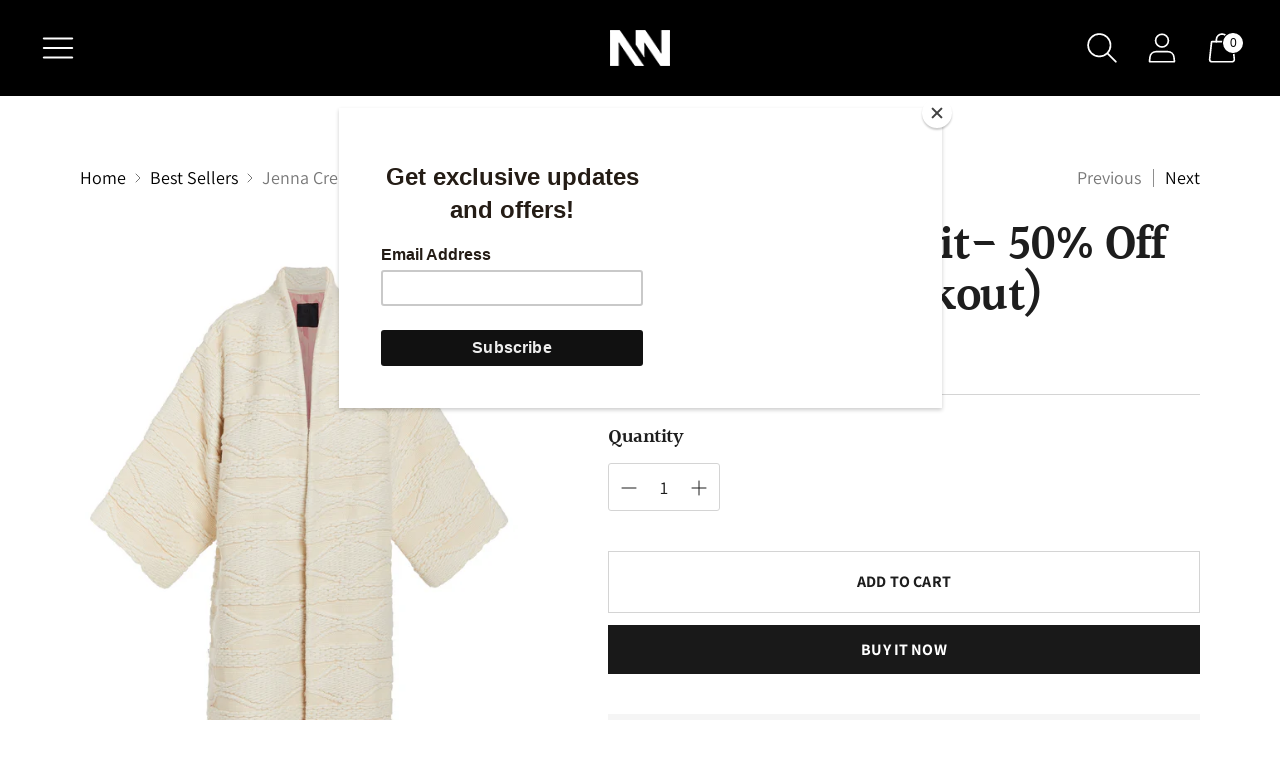

--- FILE ---
content_type: text/javascript; charset=utf-8
request_url: https://niran.shop/products/white-knit.js
body_size: 1053
content:
{"id":7085973962810,"title":"Jenna Cream Knit- 50% Off (applied at checkout)","handle":"white-knit","description":"\u003cp dir=\"auto\" style=\"text-align: center;\" data-mce-fragment=\"1\"\u003e\u003cspan data-mce-fragment=\"1\"\u003e\u003cstrong\u003eJENNA\u003c\/strong\u003e Cream Knit\u003c\/span\u003e\u003c\/p\u003e\n\u003cp dir=\"auto\" data-mce-fragment=\"1\"\u003e\u003cspan data-mce-fragment=\"1\"\u003eNIRAN coat\u003c\/span\u003e, a luxurious and elegant coat crafted from a blend of cream-colored wool imported from France. Embrace its relaxed and open loose-fitting design, complemented by convenient pockets and a versatile belt included for your styling preference – whether you choose to wear it belted or open. To heighten the indulgence, this stunning kimono boasts a fully lined interior adorned with silky pink fan fabric, carefully sourced from Italy. Elevate your wardrobe with this exquisite blend of comfort and sophistication.  \u003cstrong data-mce-fragment=\"1\"\u003eMADE IN NEW YORK CITY\u003c\/strong\u003e\u003c\/p\u003e\n\u003cdiv dir=\"auto\" data-mce-fragment=\"1\"\u003eBelt included, ONE SIZE\u003cbr\u003e\n\u003c\/div\u003e\n\u003cdiv dir=\"auto\" data-mce-fragment=\"1\"\u003e\u003c\/div\u003e\n\u003cdiv dir=\"auto\" data-mce-fragment=\"1\"\u003e\n\u003cmeta charset=\"UTF-8\"\u003e \u003cstrong\u003e﻿FREE SHIPPING ON DOMESTIC ORDERS\u003c\/strong\u003e\n\u003c\/div\u003e","published_at":"2023-08-01T11:42:02-04:00","created_at":"2023-08-01T11:28:17-04:00","vendor":"Niran","type":"","tags":[],"price":115000,"price_min":115000,"price_max":115000,"available":true,"price_varies":false,"compare_at_price":null,"compare_at_price_min":0,"compare_at_price_max":0,"compare_at_price_varies":false,"variants":[{"id":39994107330618,"title":"Default Title","option1":"Default Title","option2":null,"option3":null,"sku":"","requires_shipping":true,"taxable":true,"featured_image":null,"available":true,"name":"Jenna Cream Knit- 50% Off (applied at checkout)","public_title":null,"options":["Default Title"],"price":115000,"weight":3221,"compare_at_price":null,"inventory_management":"shopify","barcode":"","requires_selling_plan":false,"selling_plan_allocations":[]}],"images":["\/\/cdn.shopify.com\/s\/files\/1\/0074\/4708\/5114\/files\/034_Niran101123_0020.jpg?v=1698113227","\/\/cdn.shopify.com\/s\/files\/1\/0074\/4708\/5114\/files\/035_Niran101123_0023.jpg?v=1698113227","\/\/cdn.shopify.com\/s\/files\/1\/0074\/4708\/5114\/files\/ChunkyKnit_Sosheba_73b552b6-a59f-4710-b89c-996d8816db2e.jpg?v=1694744342","\/\/cdn.shopify.com\/s\/files\/1\/0074\/4708\/5114\/files\/Chunky_Front.jpg?v=1698113227","\/\/cdn.shopify.com\/s\/files\/1\/0074\/4708\/5114\/files\/Chunky_Side.jpg?v=1698113227","\/\/cdn.shopify.com\/s\/files\/1\/0074\/4708\/5114\/files\/Chunky_Back.jpg?v=1698113227","\/\/cdn.shopify.com\/s\/files\/1\/0074\/4708\/5114\/files\/Chunky_Belted.jpg?v=1698113227"],"featured_image":"\/\/cdn.shopify.com\/s\/files\/1\/0074\/4708\/5114\/files\/034_Niran101123_0020.jpg?v=1698113227","options":[{"name":"Title","position":1,"values":["Default Title"]}],"url":"\/products\/white-knit","media":[{"alt":null,"id":21561351667770,"position":1,"preview_image":{"aspect_ratio":0.667,"height":3072,"width":2048,"src":"https:\/\/cdn.shopify.com\/s\/files\/1\/0074\/4708\/5114\/files\/034_Niran101123_0020.jpg?v=1698113227"},"aspect_ratio":0.667,"height":3072,"media_type":"image","src":"https:\/\/cdn.shopify.com\/s\/files\/1\/0074\/4708\/5114\/files\/034_Niran101123_0020.jpg?v=1698113227","width":2048},{"alt":null,"id":21561351700538,"position":2,"preview_image":{"aspect_ratio":0.667,"height":3072,"width":2048,"src":"https:\/\/cdn.shopify.com\/s\/files\/1\/0074\/4708\/5114\/files\/035_Niran101123_0023.jpg?v=1698113227"},"aspect_ratio":0.667,"height":3072,"media_type":"image","src":"https:\/\/cdn.shopify.com\/s\/files\/1\/0074\/4708\/5114\/files\/035_Niran101123_0023.jpg?v=1698113227","width":2048},{"alt":null,"id":21509723226170,"position":3,"preview_image":{"aspect_ratio":0.667,"height":3072,"width":2048,"src":"https:\/\/cdn.shopify.com\/s\/files\/1\/0074\/4708\/5114\/files\/ChunkyKnit_Sosheba_73b552b6-a59f-4710-b89c-996d8816db2e.jpg?v=1694744342"},"aspect_ratio":0.667,"height":3072,"media_type":"image","src":"https:\/\/cdn.shopify.com\/s\/files\/1\/0074\/4708\/5114\/files\/ChunkyKnit_Sosheba_73b552b6-a59f-4710-b89c-996d8816db2e.jpg?v=1694744342","width":2048},{"alt":null,"id":21465300762682,"position":4,"preview_image":{"aspect_ratio":0.667,"height":3072,"width":2048,"src":"https:\/\/cdn.shopify.com\/s\/files\/1\/0074\/4708\/5114\/files\/Chunky_Front.jpg?v=1698113227"},"aspect_ratio":0.667,"height":3072,"media_type":"image","src":"https:\/\/cdn.shopify.com\/s\/files\/1\/0074\/4708\/5114\/files\/Chunky_Front.jpg?v=1698113227","width":2048},{"alt":null,"id":21465300795450,"position":5,"preview_image":{"aspect_ratio":0.667,"height":3072,"width":2048,"src":"https:\/\/cdn.shopify.com\/s\/files\/1\/0074\/4708\/5114\/files\/Chunky_Side.jpg?v=1698113227"},"aspect_ratio":0.667,"height":3072,"media_type":"image","src":"https:\/\/cdn.shopify.com\/s\/files\/1\/0074\/4708\/5114\/files\/Chunky_Side.jpg?v=1698113227","width":2048},{"alt":null,"id":21465300828218,"position":6,"preview_image":{"aspect_ratio":0.667,"height":3072,"width":2048,"src":"https:\/\/cdn.shopify.com\/s\/files\/1\/0074\/4708\/5114\/files\/Chunky_Back.jpg?v=1698113227"},"aspect_ratio":0.667,"height":3072,"media_type":"image","src":"https:\/\/cdn.shopify.com\/s\/files\/1\/0074\/4708\/5114\/files\/Chunky_Back.jpg?v=1698113227","width":2048},{"alt":null,"id":21465849036858,"position":7,"preview_image":{"aspect_ratio":0.667,"height":3072,"width":2048,"src":"https:\/\/cdn.shopify.com\/s\/files\/1\/0074\/4708\/5114\/files\/Chunky_Belted.jpg?v=1698113227"},"aspect_ratio":0.667,"height":3072,"media_type":"image","src":"https:\/\/cdn.shopify.com\/s\/files\/1\/0074\/4708\/5114\/files\/Chunky_Belted.jpg?v=1698113227","width":2048},{"alt":null,"id":21484580929594,"position":8,"preview_image":{"aspect_ratio":0.563,"height":1920,"width":1080,"src":"https:\/\/cdn.shopify.com\/s\/files\/1\/0074\/4708\/5114\/files\/preview_images\/092db19c957a47cbb8923e57527f3e8c.thumbnail.0000000000.jpg?v=1692369777"},"aspect_ratio":0.563,"duration":12640,"media_type":"video","sources":[{"format":"mp4","height":480,"mime_type":"video\/mp4","url":"https:\/\/cdn.shopify.com\/videos\/c\/vp\/092db19c957a47cbb8923e57527f3e8c\/092db19c957a47cbb8923e57527f3e8c.SD-480p-1.5Mbps-17450627.mp4","width":270},{"format":"mp4","height":1080,"mime_type":"video\/mp4","url":"https:\/\/cdn.shopify.com\/videos\/c\/vp\/092db19c957a47cbb8923e57527f3e8c\/092db19c957a47cbb8923e57527f3e8c.HD-1080p-7.2Mbps-17450627.mp4","width":606},{"format":"mp4","height":720,"mime_type":"video\/mp4","url":"https:\/\/cdn.shopify.com\/videos\/c\/vp\/092db19c957a47cbb8923e57527f3e8c\/092db19c957a47cbb8923e57527f3e8c.HD-720p-4.5Mbps-17450627.mp4","width":404},{"format":"m3u8","height":1080,"mime_type":"application\/x-mpegURL","url":"https:\/\/cdn.shopify.com\/videos\/c\/vp\/092db19c957a47cbb8923e57527f3e8c\/092db19c957a47cbb8923e57527f3e8c.m3u8","width":606}]}],"requires_selling_plan":false,"selling_plan_groups":[]}